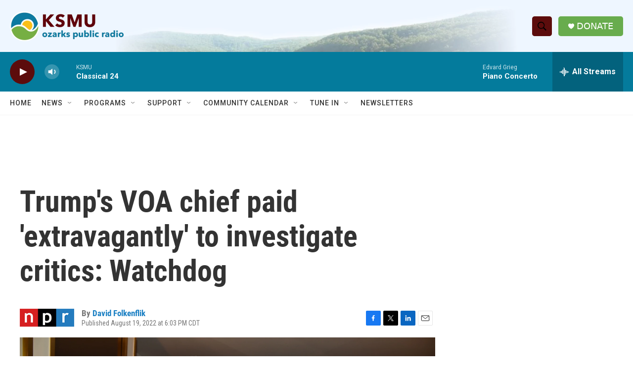

--- FILE ---
content_type: text/html; charset=utf-8
request_url: https://www.google.com/recaptcha/api2/aframe
body_size: 267
content:
<!DOCTYPE HTML><html><head><meta http-equiv="content-type" content="text/html; charset=UTF-8"></head><body><script nonce="p8w5nB1pRb9T8iNPRHw33w">/** Anti-fraud and anti-abuse applications only. See google.com/recaptcha */ try{var clients={'sodar':'https://pagead2.googlesyndication.com/pagead/sodar?'};window.addEventListener("message",function(a){try{if(a.source===window.parent){var b=JSON.parse(a.data);var c=clients[b['id']];if(c){var d=document.createElement('img');d.src=c+b['params']+'&rc='+(localStorage.getItem("rc::a")?sessionStorage.getItem("rc::b"):"");window.document.body.appendChild(d);sessionStorage.setItem("rc::e",parseInt(sessionStorage.getItem("rc::e")||0)+1);localStorage.setItem("rc::h",'1768961922041');}}}catch(b){}});window.parent.postMessage("_grecaptcha_ready", "*");}catch(b){}</script></body></html>